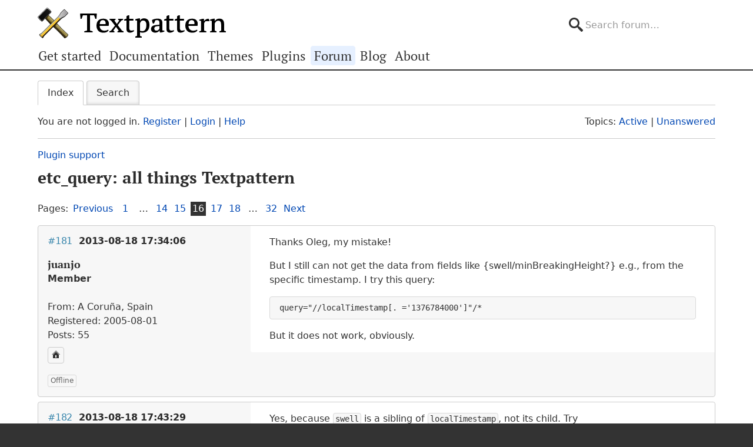

--- FILE ---
content_type: text/html; charset=utf-8
request_url: https://forum.textpattern.com/viewtopic.php?pid=274964
body_size: 7071
content:
<!DOCTYPE html>
<html lang="en">
<head>
    <meta charset="utf-8">
    <meta name="viewport" content="width=device-width, initial-scale=1, viewport-fit=cover">
    <link rel="preload" href="https://forum.textpattern.com/style/Textpattern/fonts/pt-serif-v18-latin-ext-regular.woff2" as="font" type="font/woff2" crossorigin>
    <link rel="preload" href="https://forum.textpattern.com/style/Textpattern/fonts/pt-serif-v18-latin-ext-700.woff2" as="font" type="font/woff2" crossorigin>
    <script src="https://textpattern.com/assets/js/detect.js"></script>
    <link rel="stylesheet" media="screen"href="/style/Textpattern/css/screen.1710416887998.css">
    <link rel="stylesheet" media="print" href="https://textpattern.com/assets/css/print.css">
    <link rel="icon" href="/favicon.ico">
    <link rel="icon" href="/icon.svg" type="image/svg+xml">
    <link rel="apple-touch-icon" href="/apple-touch-icon.png">
    <link rel="manifest" href="/site.webmanifest">
    <meta name="color-scheme" content="dark light">
    <meta name="theme-color" content="#ffffff" media="(prefers-color-scheme: light)">
    <meta name="theme-color" content="#363d44" media="(prefers-color-scheme: dark)">
    <meta name="application-name" content="Textpattern Forum">
    <script defer src="style/Textpattern/js/app.1710416887998.js"></script>
    <title>etc_query: all things Textpattern (Page 16) / Plugin support / Textpattern CMS support forum</title>

<meta name="robots" content="index, follow">
<meta name="description" content="Postings in page 16 of the ‘etc_query: all things Textpattern’ topic in the ‘Plugin support’ subforum.">
<meta name="twitter:card" content="summary">
<meta name="twitter:site" content="@txpforum">
<meta name="twitter:title" content="etc_query: all things Textpattern (Page 16)">
<meta name="twitter:description" content="Postings in page 16 of the ‘etc_query: all things Textpattern’ topic in the ‘Plugin support’ subforum.">
<meta name="twitter:image:src" content="https://forum.textpattern.com/apple-touch-icon-180x180.png">
<meta name="twitter:url" content="https://forum.textpattern.com/viewtopic.php?id=37932&amp;p=16">
<meta property="og:site_name" content="Textpattern CMS support forum">
<meta property="og:type" content="website">
<meta property="og:title" content="etc_query: all things Textpattern (Page 16)">
<meta property="og:description" content="Postings in page 16 of the ‘etc_query: all things Textpattern’ topic in the ‘Plugin support’ subforum.">
<meta property="og:image" content="https://textpattern.com/assets/img/branding/textpattern/textpattern-og.png">
<meta property="og:image:width" content="1200">
<meta property="og:image:height" content="1200">
<meta property="og:image:alt" content="Textpattern logo">
<meta property="og:url" content="https://forum.textpattern.com/viewtopic.php?id=37932&amp;p=16">
<script type="application/ld+json">
{"@context": "https://schema.org",
"@type": "WebPage",
"headline": "etc_query: all things Textpattern (Page 16)",
"description": "Postings in page 16 of the \u2018etc_query: all things Textpattern\u2019 topic in the \u2018Plugin support\u2019 subforum.",
"url": "https://forum.textpattern.com/viewtopic.php?id=37932&p=16"}
</script>
<link rel="canonical" href="https://forum.textpattern.com/viewtopic.php?id=37932&amp;p=16" title="Page 16">
<link rel="prev" href="https://forum.textpattern.com/viewtopic.php?id=37932&amp;p=15" title="Page 15">
<link rel="next" href="https://forum.textpattern.com/viewtopic.php?id=37932&amp;p=17" title="Page 17">
<link rel="alternate" type="application/rss+xml" href="extern.php?action=feed&amp;tid=37932&amp;type=rss" title="RSS topic feed">
    <link rel="alternate" type="application/rss+xml" href="extern.php?action=feed&amp;order=posted&amp;type=rss" title="RSS new topics feed">
</head>
<body id="page-viewtopic" itemscope itemtype="https://schema.org/WebPage">
    <meta itemprop="accessibilityControl" content="fullKeyboardControl">
    <meta itemprop="accessibilityControl" content="fullMouseControl">
    <meta itemprop="accessibilityHazard" content="noFlashingHazard">
    <meta itemprop="accessibilityHazard" content="noMotionSimulationHazard">
    <meta itemprop="accessibilityHazard" content="noSoundHazard">
    <meta itemprop="accessibilityAPI" content="ARIA">
    <a class="a--skip-link" href="#main">Go to main content</a>
    <div class="wrapper">
        <header class="site-header" itemscope itemtype="https://schema.org/Organization">
            <h1 class="masthead" itemprop="name"><a rel="home" itemprop="url" href="https://textpattern.com/" title="Go to the Textpattern homepage">Textpattern CMS</a></h1>
            <meta itemprop="logo" content="https://textpattern.com/assets/img/branding/textpattern/textpattern.png">
            <div itemscope itemtype="https://schema.org/WebSite">
                <meta itemprop="url" content="https://forum.textpattern.com/">
                <form class="search-form" role="search" method="get" action="https://forum.textpattern.com/search.php" itemprop="potentialAction" itemscope itemtype="https://schema.org/SearchAction">
                    <meta itemprop="target" content="https://forum.textpattern.com/search.php?action=search&show_as=posts&sort_dir=DESC&keywords={keywords}">
                    <input type="hidden" name="action" value="search">
                    <input type="hidden" name="show_as" value="posts">
                    <input type="hidden" name="sort_dir" value="DESC">
                    <label class="accessibility" for="q">Search</label>
                    <input id="q" name="keywords" type="search" size="32" placeholder="Search forum…" itemprop="query-input">
                    <button class="accessibility" type="submit">Submit Search</button>
                </form>
            </div>
        </header>
        <div class="nav-container">
            <a id="site-navigation-toggle" href="#" role="button" aria-controls="site-navigation" title="Navigation menu">Navigation menu</a>
            <nav id="site-navigation" aria-label="Site navigation" itemscope itemtype="https://schema.org/SiteNavigationElement">
                <ul id="site-navigation-list">
                    <li><a itemprop="url" href="https://textpattern.com/start/">Get started</a></li>
                    <li><a itemprop="url" href="https://docs.textpattern.com/">Documentation</a></li>
                    <li><a itemprop="url" href="https://textpattern.com/themes">Themes</a></li>
                    <li><a itemprop="url" href="https://plugins.textpattern.com/">Plugins</a></li>
                    <li class="active"><a itemprop="url" href="./">Forum</a> <span class="accessibility">(current section)</span></li>
                    <li><a itemprop="url" href="https://textpattern.com/weblog/">Blog</a></li>
                    <li><a itemprop="url" href="https://textpattern.com/about/">About</a></li>
                </ul>
            </nav>
        </div>
        <main id="main" aria-label="Main content">
            <div class="container">
                <h1 class="accessibility">Textpattern CMS support forum</h1>
                <div id="brdmenu" class="inbox">
			<ul>
				<li id="navindex" class="isactive"><a href="index.php">Index</a></li>
				<li id="navrules"><a href="misc.php?action=rules">Rules</a></li>
				<li id="navsearch"><a href="search.php">Search</a></li>
				
				
				
			</ul>
		</div>
                <div id="brdwelcome" class="inbox">
			<p class="conl">You are not logged in. <a href="register.php">Register</a> | <a href="login.php">Login</a> | <a href="help.php">Help</a></p>
			<ul class="conr">
				<li><span>Topics: <a href="search.php?action=show_recent" title="Find topics with recent posts.">Active</a> | <a href="search.php?action=show_unanswered" title="Find topics with no replies.">Unanswered</a></span></li>
			</ul>
			<div class="clearer"></div>
		</div>
                
                <div class="linkst">
	<div class="inbox crumbsplus">
		<ol class="crumbs"><li><a href="index.php">Index</a></li><li><span>»&#160;</span><a href="viewforum.php?id=79">Plugin support</a></li><li><span>»&#160;</span><strong><a href="viewtopic.php?id=37932">etc_query: all things Textpattern</a></strong></li></ol>		<div class="pagepost">
			<p class="pagelink conl"><span class="pages-label">Pages: </span><a rel="prev" class="item1" href="viewtopic.php?id=37932&amp;p=15">Previous</a> <a href="viewtopic.php?id=37932">1</a> <span class="spacer">…</span> <a href="viewtopic.php?id=37932&amp;p=14">14</a> <a href="viewtopic.php?id=37932&amp;p=15">15</a> <strong>16</strong> <a href="viewtopic.php?id=37932&amp;p=17">17</a> <a href="viewtopic.php?id=37932&amp;p=18">18</a> <span class="spacer">…</span> <a href="viewtopic.php?id=37932&amp;p=32">32</a> <a rel="next" href="viewtopic.php?id=37932&amp;p=17">Next</a></p>
		</div>
		<div class="clearer"></div>
	</div>
</div>

<div id="p274614" class="blockpost rowodd blockpost1">
	<div class="box">
		<div class="inbox">
			<div class="postbody">
				<div class="postleft">
					<h2><span><span class="conr">#181</span> <a href="viewtopic.php?pid=274614#p274614">2013-08-18 17:34:06</a></span></h2>
					<dl>
						<dt><strong>juanjo</strong></dt>
						<dd class="usertitle"><strong>Member</strong></dd>
						<dd class="postavatar"><img src="https://forum.textpattern.com/img/avatars/6069.gif?m=1758667675" width="60" height="60" alt="" /></dd>
						<dd><span>From: A Coruña, Spain</span></dd>
						<dd><span>Registered: 2005-08-01</span></dd>
						<dd><span>Posts: 55</span></dd>
						<dd class="usercontacts"><a href="http://www.efimera.org" rel="nofollow" title="Website"><span class="ui-icon ui-icon-home">Website</span></a></dd>
					</dl>
				</div>
				<div class="postright">
					<h3>Re: etc_query: all things Textpattern</h3>
					<div class="postmsg">
						<p>Thanks Oleg,  my mistake!</p>

<p>But I still can not get the data from fields like {swell/minBreakingHeight?} e.g., from the specific timestamp. I try this query:</p>

<pre><code>query=&quot;//localTimestamp[. ='1376784000']&quot;/*</code></pre>

<p>But it does not work, obviously.</p>
					</div>
				</div>
			</div>
		</div>
		<div class="inbox">
			<div class="postfoot clearb">
				<div class="postfootleft"><p><span>Offline</span></p></div>
			</div>
		</div>
	</div>
</div>

<div id="p274615" class="blockpost roweven">
	<div class="box">
		<div class="inbox">
			<div class="postbody">
				<div class="postleft">
					<h2><span><span class="conr">#182</span> <a href="viewtopic.php?pid=274615#p274615">2013-08-18 17:43:29</a></span></h2>
					<dl>
						<dt><strong>etc</strong></dt>
						<dd class="usertitle"><strong>Developer</strong></dd>
						<dd><span>Registered: 2010-11-11</span></dd>
						<dd><span>Posts: 5,653</span></dd>
						<dd class="usercontacts"><a href="http://www.iut-fbleau.fr/projet/etc/" rel="nofollow" title="Website"><span class="ui-icon ui-icon-home">Website</span></a> <a href="https://github.com/bloatware" rel="nofollow" title="GitHub"><span class="ui-icon ui-extra-icon-github">GitHub</span></a></dd>
					</dl>
				</div>
				<div class="postright">
					<h3>Re: etc_query: all things Textpattern</h3>
					<div class="postmsg">
						<p>Yes, because <code>swell</code> is a sibling of <code>localTimestamp</code>, not its child. Try</p>

<pre><code>query=&quot;//localTimestamp[.='1376784000']/following-sibling::swell/minBreakingHeight&quot;</code></pre>

<p>if you wan just this data, or</p>

<pre><code>query=&quot;//localTimestamp[.='1376784000']/..&quot;</code></pre>

<p>to match the parent of the desired timestamp, then <code>{swell/minBreakingHeight?}</code> and other selectors inside <code>etc_query</code>.</p>
					</div>
					<div class="postsignature postmsg"><hr /><p><a href="http://www.iut-fbleau.fr/projet/etc/" rel="nofollow">bloatware</a></p></div>
				</div>
			</div>
		</div>
		<div class="inbox">
			<div class="postfoot clearb">
				<div class="postfootleft"><p><span>Offline</span></p></div>
			</div>
		</div>
	</div>
</div>

<div id="p274617" class="blockpost rowodd">
	<div class="box">
		<div class="inbox">
			<div class="postbody">
				<div class="postleft">
					<h2><span><span class="conr">#183</span> <a href="viewtopic.php?pid=274617#p274617">2013-08-18 18:10:03</a></span></h2>
					<dl>
						<dt><strong>juanjo</strong></dt>
						<dd class="usertitle"><strong>Member</strong></dd>
						<dd class="postavatar"><img src="https://forum.textpattern.com/img/avatars/6069.gif?m=1758667675" width="60" height="60" alt="" /></dd>
						<dd><span>From: A Coruña, Spain</span></dd>
						<dd><span>Registered: 2005-08-01</span></dd>
						<dd><span>Posts: 55</span></dd>
						<dd class="usercontacts"><a href="http://www.efimera.org" rel="nofollow" title="Website"><span class="ui-icon ui-icon-home">Website</span></a></dd>
					</dl>
				</div>
				<div class="postright">
					<h3>Re: etc_query: all things Textpattern</h3>
					<div class="postmsg">
						<p>Thanks a lot again, Oleg! it works perfectly :)</p>
					</div>
				</div>
			</div>
		</div>
		<div class="inbox">
			<div class="postfoot clearb">
				<div class="postfootleft"><p><span>Offline</span></p></div>
			</div>
		</div>
	</div>
</div>

<div id="p274618" class="blockpost roweven">
	<div class="box">
		<div class="inbox">
			<div class="postbody">
				<div class="postleft">
					<h2><span><span class="conr">#184</span> <a href="viewtopic.php?pid=274618#p274618">2013-08-18 18:30:46</a></span></h2>
					<dl>
						<dt><strong>juanjo</strong></dt>
						<dd class="usertitle"><strong>Member</strong></dd>
						<dd class="postavatar"><img src="https://forum.textpattern.com/img/avatars/6069.gif?m=1758667675" width="60" height="60" alt="" /></dd>
						<dd><span>From: A Coruña, Spain</span></dd>
						<dd><span>Registered: 2005-08-01</span></dd>
						<dd><span>Posts: 55</span></dd>
						<dd class="usercontacts"><a href="http://www.efimera.org" rel="nofollow" title="Website"><span class="ui-icon ui-icon-home">Website</span></a></dd>
					</dl>
				</div>
				<div class="postright">
					<h3>Re: etc_query: all things Textpattern</h3>
					<div class="postmsg">
						<p>Oleg, sorry for being such a pain in the ass, but it would be possible to replace the datestamp in the query for the current datestamp using something like this?</p>

<pre><code>&lt;txp:php&gt;
        $now = time();
        $date = date('m/d/Y H', $now) . ':00';
        $currenttime = strtotime($date);       
&lt;/txp:php&gt;</code></pre>

<p>then</p>

<pre><code>query=&quot;//localTimestamp[. =misterious code $currenttime]/..&quot;</code></pre>
					</div>
				</div>
			</div>
		</div>
		<div class="inbox">
			<div class="postfoot clearb">
				<div class="postfootleft"><p><span>Offline</span></p></div>
			</div>
		</div>
	</div>
</div>

<div id="p274620" class="blockpost rowodd">
	<div class="box">
		<div class="inbox">
			<div class="postbody">
				<div class="postleft">
					<h2><span><span class="conr">#185</span> <a href="viewtopic.php?pid=274620#p274620">2013-08-18 21:56:33</a></span></h2>
					<dl>
						<dt><strong>etc</strong></dt>
						<dd class="usertitle"><strong>Developer</strong></dd>
						<dd><span>Registered: 2010-11-11</span></dd>
						<dd><span>Posts: 5,653</span></dd>
						<dd class="usercontacts"><a href="http://www.iut-fbleau.fr/projet/etc/" rel="nofollow" title="Website"><span class="ui-icon ui-icon-home">Website</span></a> <a href="https://github.com/bloatware" rel="nofollow" title="GitHub"><span class="ui-icon ui-extra-icon-github">GitHub</span></a></dd>
					</dl>
				</div>
				<div class="postright">
					<h3>Re: etc_query: all things Textpattern</h3>
					<div class="postmsg">
						<p>Sure, the usual <a href="http://textpattern.com/weblog/318/tag-parser-part-1" rel="nofollow">parsing rules</a> apply, just mind the quotes. You can even do it <code>etc_query</code>-way, calling <code>query=&quot;//localTimestamp[.='{?||strftime(%F %H:00).strtotime}']/..&quot;</code>. However, there is no guarantee that this timestamp will be present in the feed. <strong>Edit</strong>: you can use <code>query=&quot;//localTimestamp[.&gt;='{?||strftime(%F %H:00).strtotime}']/..&quot;</code> to find the immediate successor of the current timestamp.</p>
						<p class="postedit"><em>Last edited by etc (2013-08-18 22:09:32)</em></p>
					</div>
					<div class="postsignature postmsg"><hr /><p><a href="http://www.iut-fbleau.fr/projet/etc/" rel="nofollow">bloatware</a></p></div>
				</div>
			</div>
		</div>
		<div class="inbox">
			<div class="postfoot clearb">
				<div class="postfootleft"><p><span>Offline</span></p></div>
			</div>
		</div>
	</div>
</div>

<div id="p274772" class="blockpost roweven">
	<div class="box">
		<div class="inbox">
			<div class="postbody">
				<div class="postleft">
					<h2><span><span class="conr">#186</span> <a href="viewtopic.php?pid=274772#p274772">2013-08-25 08:45:44</a></span></h2>
					<dl>
						<dt><strong>gaekwad</strong></dt>
						<dd class="usertitle"><strong>Server grease monkey</strong></dd>
						<dd class="postavatar"><img src="https://forum.textpattern.com/img/avatars/7456.png?m=1758667679" width="60" height="60" alt="" /></dd>
						<dd><span>From: People&#039;s Republic of Cornwall</span></dd>
						<dd><span>Registered: 2005-11-19</span></dd>
						<dd><span>Posts: 4,689</span></dd>
						<dd class="usercontacts"><a href="https://github.com/petecooper" rel="nofollow" title="GitHub"><span class="ui-icon ui-extra-icon-github">GitHub</span></a></dd>
					</dl>
				</div>
				<div class="postright">
					<h3>Re: etc_query: all things Textpattern</h3>
					<div class="postmsg">
						<p>Hi Oleg.<br />
If you have time (and inclination), I&#8217;d appreciate a pointer on where I&#8217;m going wrong with the following. I want to query and display database contents, specifically the <code>ip</code> field of <code>txp_discuss</code> with a provided <code>discussid</code>. My <span class="caps">SQL</span> syntax is correct, I think, but this isn&#8217;t outputting anything when used in a comment form:</p>

<pre><code>&lt;txp:etc_query data=&quot;SELECT ip FROM txp_discuss WHERE discussid = &lt;txp:comment_id /&gt;&quot;&gt;{ip?}&lt;/txp:etc_query&gt;</code></pre>

<p>Thank you in advance.</p>
					</div>
					<div class="postsignature postmsg"><hr /><p><a href="https://textpattern.co/demo" rel="nofollow">Textpattern <span class="caps">CMS</span> demo</a> – <a href="https://forum.textpattern.com/viewtopic.php?pid=327155" rel="nofollow">tech updates</a></p>

<p><a href="https://web.archive.org/web/20060407012827/http%3A//wordpattern.org/vision" rel="nofollow"><em>Code is Poetry; Text is Pattern.</em></a></p></div>
				</div>
			</div>
		</div>
		<div class="inbox">
			<div class="postfoot clearb">
				<div class="postfootleft"><p><span>Offline</span></p></div>
			</div>
		</div>
	</div>
</div>

<div id="p274773" class="blockpost rowodd">
	<div class="box">
		<div class="inbox">
			<div class="postbody">
				<div class="postleft">
					<h2><span><span class="conr">#187</span> <a href="viewtopic.php?pid=274773#p274773">2013-08-25 09:16:44</a></span></h2>
					<dl>
						<dt><strong>etc</strong></dt>
						<dd class="usertitle"><strong>Developer</strong></dd>
						<dd><span>Registered: 2010-11-11</span></dd>
						<dd><span>Posts: 5,653</span></dd>
						<dd class="usercontacts"><a href="http://www.iut-fbleau.fr/projet/etc/" rel="nofollow" title="Website"><span class="ui-icon ui-icon-home">Website</span></a> <a href="https://github.com/bloatware" rel="nofollow" title="GitHub"><span class="ui-icon ui-extra-icon-github">GitHub</span></a></dd>
					</dl>
				</div>
				<div class="postright">
					<h3>Re: etc_query: all things Textpattern</h3>
					<div class="postmsg">
						<p>Hi Pete, I think that&#8217;s just double quotes:</p>

<pre><code>&lt;txp:etc_query data='SELECT ip FROM txp_discuss WHERE discussid = &lt;txp:comment_id /&gt;'&gt;{ip?}&lt;/txp:etc_query&gt;</code></pre>

<p>or even</p>

<pre><code>&lt;txp:etc_query data='SELECT ip FROM txp_discuss WHERE discussid = &lt;txp:comment_id /&gt;' /&gt;</code></pre>

<p>should be ok.</p>
					</div>
					<div class="postsignature postmsg"><hr /><p><a href="http://www.iut-fbleau.fr/projet/etc/" rel="nofollow">bloatware</a></p></div>
				</div>
			</div>
		</div>
		<div class="inbox">
			<div class="postfoot clearb">
				<div class="postfootleft"><p><span>Offline</span></p></div>
			</div>
		</div>
	</div>
</div>

<div id="p274774" class="blockpost roweven">
	<div class="box">
		<div class="inbox">
			<div class="postbody">
				<div class="postleft">
					<h2><span><span class="conr">#188</span> <a href="viewtopic.php?pid=274774#p274774">2013-08-25 09:18:15</a></span></h2>
					<dl>
						<dt><strong>gaekwad</strong></dt>
						<dd class="usertitle"><strong>Server grease monkey</strong></dd>
						<dd class="postavatar"><img src="https://forum.textpattern.com/img/avatars/7456.png?m=1758667679" width="60" height="60" alt="" /></dd>
						<dd><span>From: People&#039;s Republic of Cornwall</span></dd>
						<dd><span>Registered: 2005-11-19</span></dd>
						<dd><span>Posts: 4,689</span></dd>
						<dd class="usercontacts"><a href="https://github.com/petecooper" rel="nofollow" title="GitHub"><span class="ui-icon ui-extra-icon-github">GitHub</span></a></dd>
					</dl>
				</div>
				<div class="postright">
					<h3>Re: etc_query: all things Textpattern</h3>
					<div class="postmsg">
						<p><strong>etc wrote:</strong></p>

<blockquote>
	<p>Hi Pete, I think that&#8217;s just double quotes:</p>
</blockquote>

<p>Guh! The one thing I didn&#8217;t try!</p>

<p>Thank you, Oleg.</p>
					</div>
					<div class="postsignature postmsg"><hr /><p><a href="https://textpattern.co/demo" rel="nofollow">Textpattern <span class="caps">CMS</span> demo</a> – <a href="https://forum.textpattern.com/viewtopic.php?pid=327155" rel="nofollow">tech updates</a></p>

<p><a href="https://web.archive.org/web/20060407012827/http%3A//wordpattern.org/vision" rel="nofollow"><em>Code is Poetry; Text is Pattern.</em></a></p></div>
				</div>
			</div>
		</div>
		<div class="inbox">
			<div class="postfoot clearb">
				<div class="postfootleft"><p><span>Offline</span></p></div>
			</div>
		</div>
	</div>
</div>

<div id="p274964" class="blockpost rowodd">
	<div class="box">
		<div class="inbox">
			<div class="postbody">
				<div class="postleft">
					<h2><span><span class="conr">#189</span> <a href="viewtopic.php?pid=274964#p274964">2013-09-04 09:58:09</a></span></h2>
					<dl>
						<dt><strong>etc</strong></dt>
						<dd class="usertitle"><strong>Developer</strong></dd>
						<dd><span>Registered: 2010-11-11</span></dd>
						<dd><span>Posts: 5,653</span></dd>
						<dd class="usercontacts"><a href="http://www.iut-fbleau.fr/projet/etc/" rel="nofollow" title="Website"><span class="ui-icon ui-icon-home">Website</span></a> <a href="https://github.com/bloatware" rel="nofollow" title="GitHub"><span class="ui-icon ui-extra-icon-github">GitHub</span></a></dd>
					</dl>
				</div>
				<div class="postright">
					<h3>Re: etc_query: all things Textpattern</h3>
					<div class="postmsg">
						<p><strong>Version 1.2.7</strong>: minor update to enable <span class="caps">LDAP</span> queries (<code>data</code> is composed of <code>;</code>-separated rdn, filter and only fields):</p>

<pre><code>&lt;txp:etc_query markup=&quot;ldap&quot; url=&quot;ldaps://my.ldap.server:636&quot; data=&quot;ou=people,dc=org; uid=ol*; uid,sn&quot; query=&quot;count&quot; /&gt;</code></pre>

<p>Works for me, but testers are more than welcome.</p>

<p><strong>Edit</strong>: also tightened the security a little bit: only privileged users can import data from <code>url</code> or databases.</p>
						<p class="postedit"><em>Last edited by etc (2013-09-04 10:49:30)</em></p>
					</div>
					<div class="postsignature postmsg"><hr /><p><a href="http://www.iut-fbleau.fr/projet/etc/" rel="nofollow">bloatware</a></p></div>
				</div>
			</div>
		</div>
		<div class="inbox">
			<div class="postfoot clearb">
				<div class="postfootleft"><p><span>Offline</span></p></div>
			</div>
		</div>
	</div>
</div>

<div id="p275162" class="blockpost roweven">
	<div class="box">
		<div class="inbox">
			<div class="postbody">
				<div class="postleft">
					<h2><span><span class="conr">#190</span> <a href="viewtopic.php?pid=275162#p275162">2013-09-12 19:14:57</a></span></h2>
					<dl>
						<dt><strong>etc</strong></dt>
						<dd class="usertitle"><strong>Developer</strong></dd>
						<dd><span>Registered: 2010-11-11</span></dd>
						<dd><span>Posts: 5,653</span></dd>
						<dd class="usercontacts"><a href="http://www.iut-fbleau.fr/projet/etc/" rel="nofollow" title="Website"><span class="ui-icon ui-icon-home">Website</span></a> <a href="https://github.com/bloatware" rel="nofollow" title="GitHub"><span class="ui-icon ui-extra-icon-github">GitHub</span></a></dd>
					</dl>
				</div>
				<div class="postright">
					<h3>Re: etc_query: all things Textpattern</h3>
					<div class="postmsg">
						<p><strong>Version 1.2.8</strong>: few changes inspired by <a href="http://forum.textpattern.com/viewtopic.php?id=40037" rel="nofollow">this thread</a>:</p>

<ul>
	<li>new <code>save</code> attribute, allowing to save the imported and transformed dom tree, that can be quickly reused later with <code>markup=&quot;data&quot;</code>;</li>
	<li>new <code>{!variable}</code> pattern, that will be actualized on each call, and not only once like <code>{?variable}</code> pattern;</li>
	<li>new <code>{##}</code> pattern for internal nodelist number;</li>
	<li>more secure: requires <code>php</code> privileges for all advanced operations.</li>
</ul>
					</div>
					<div class="postsignature postmsg"><hr /><p><a href="http://www.iut-fbleau.fr/projet/etc/" rel="nofollow">bloatware</a></p></div>
				</div>
			</div>
		</div>
		<div class="inbox">
			<div class="postfoot clearb">
				<div class="postfootleft"><p><span>Offline</span></p></div>
			</div>
		</div>
	</div>
</div>

<div id="p275507" class="blockpost rowodd">
	<div class="box">
		<div class="inbox">
			<div class="postbody">
				<div class="postleft">
					<h2><span><span class="conr">#191</span> <a href="viewtopic.php?pid=275507#p275507">2013-09-26 15:34:51</a></span></h2>
					<dl>
						<dt><strong>mrdale</strong></dt>
						<dd class="usertitle"><strong>Member</strong></dd>
						<dd class="postavatar"><img src="https://forum.textpattern.com/img/avatars/3070.jpg?m=1758667664" width="60" height="60" alt="" /></dd>
						<dd><span>From: Walla Walla</span></dd>
						<dd><span>Registered: 2004-11-19</span></dd>
						<dd><span>Posts: 2,215</span></dd>
						<dd class="usercontacts"><a href="http://chapmancordova.com" rel="nofollow" title="Website"><span class="ui-icon ui-icon-home">Website</span></a></dd>
					</dl>
				</div>
				<div class="postright">
					<h3>Re: etc_query: all things Textpattern</h3>
					<div class="postmsg">
						<p>Here&#8217;s one. I want to reformat a mail chimp archive called on a page with javacript&#8230; it looks like this&#8230;</p>

<blockquote>
	<p><code>document.write(&quot;&lt;div class=\&quot;display_archive\&quot;&gt;&lt;div class=\&quot;campaign\&quot;&gt;09\/19\/2013 - &lt;a href=\&quot;http:\/\/us7.campaign-archive1.com\/?u=999&amp;id=888\&quot; title=\&quot;Title 1\&quot; target=\&quot;_blank\&quot;&gt;Title 1&lt;\/a&gt;&lt;\/div&gt;&lt;div class=\&quot;campaign\&quot;&gt;09\/12\/2013 - &lt;a href=\&quot;http:\/\/us7.campaign-archive1.com\/?u=777&amp;id=666\&quot; title=\&quot;Title 2\&quot; target=\&quot;_blank\&quot;&gt;Title 2&lt;\/a&gt;&lt;\/div&gt;&lt;\/div&gt;&quot;);</code></p>
</blockquote>

<p>So obviously I point the query field at the url of the script, but in order to process this properly I need to do two things first:</p>

<ol>
	<li>strip escape characters</li>
	<li>remove <code>document.write(&quot;</code> and <code>&quot;0;</code></li>
</ol>

<p>At that point I&#8217;m confident that I can do the reformatting I need.</p>
					</div>
				</div>
			</div>
		</div>
		<div class="inbox">
			<div class="postfoot clearb">
				<div class="postfootleft"><p><span>Offline</span></p></div>
			</div>
		</div>
	</div>
</div>

<div id="p275508" class="blockpost roweven">
	<div class="box">
		<div class="inbox">
			<div class="postbody">
				<div class="postleft">
					<h2><span><span class="conr">#192</span> <a href="viewtopic.php?pid=275508#p275508">2013-09-26 16:33:40</a></span></h2>
					<dl>
						<dt><strong>etc</strong></dt>
						<dd class="usertitle"><strong>Developer</strong></dd>
						<dd><span>Registered: 2010-11-11</span></dd>
						<dd><span>Posts: 5,653</span></dd>
						<dd class="usercontacts"><a href="http://www.iut-fbleau.fr/projet/etc/" rel="nofollow" title="Website"><span class="ui-icon ui-icon-home">Website</span></a> <a href="https://github.com/bloatware" rel="nofollow" title="GitHub"><span class="ui-icon ui-extra-icon-github">GitHub</span></a></dd>
					</dl>
				</div>
				<div class="postright">
					<h3>Re: etc_query: all things Textpattern</h3>
					<div class="postmsg">
						<p>Hi Dale,</p>

<p>if you import this script from external url and are quite sure about its structure, try this:</p>

<pre><code>&lt;!-- save the script in &quot;some_script&quot; variable --&gt;
&lt;txp:etc_query url=&quot;script_url&quot; markup=&quot;raw&quot; name=&quot;some_script&quot; /&gt;

&lt;!-- now clean up and query --&gt;
&lt;txp:etc_query data=&quot;{?some_script||trim.preg_replace(/^document\.write\(|\);$/i,,$)}&quot; argsep=&quot;,&quot; markup=&quot;json&quot; /&gt;</code></pre>

<p>If it is inside the page itself, you can go the same &#8220;save then transform&#8221; way, but the optimal solution depends on how many they are, and what has to be extracted.</p>
					</div>
					<div class="postsignature postmsg"><hr /><p><a href="http://www.iut-fbleau.fr/projet/etc/" rel="nofollow">bloatware</a></p></div>
				</div>
			</div>
		</div>
		<div class="inbox">
			<div class="postfoot clearb">
				<div class="postfootleft"><p><span>Offline</span></p></div>
			</div>
		</div>
	</div>
</div>

<div class="postlinksb">
	<div class="inbox crumbsplus">
		<div class="pagepost">
			<p class="pagelink conl"><span class="pages-label">Pages: </span><a rel="prev" class="item1" href="viewtopic.php?id=37932&amp;p=15">Previous</a> <a href="viewtopic.php?id=37932">1</a> <span class="spacer">…</span> <a href="viewtopic.php?id=37932&amp;p=14">14</a> <a href="viewtopic.php?id=37932&amp;p=15">15</a> <strong>16</strong> <a href="viewtopic.php?id=37932&amp;p=17">17</a> <a href="viewtopic.php?id=37932&amp;p=18">18</a> <span class="spacer">…</span> <a href="viewtopic.php?id=37932&amp;p=32">32</a> <a rel="next" href="viewtopic.php?id=37932&amp;p=17">Next</a></p>
		</div>
		<ol class="crumbs"><li><a href="index.php">Index</a></li><li><span>»&#160;</span><a href="viewforum.php?id=79">Plugin support</a></li><li><span>»&#160;</span><strong><a href="viewtopic.php?id=37932">etc_query: all things Textpattern</a></strong></li></ol>		<div class="clearer"></div>
	</div>
</div>
                <div id="brdfooter" class="block">
	<h2><span>Board footer</span></h2>
	<div class="box">
		<div id="brdfooternav" class="inbox">
			<div class="conl">
				<form id="qjump" method="get" action="viewforum.php">
					<div><label><span>Jump to<br /></span>
					<select name="id">
						<optgroup label="Textpattern">
							<option value="4">Official announcements</option>
							<option value="31">Core development</option>
							<option value="2">Ideas for features or changes</option>
						</optgroup>
						<optgroup label="Assistance">
							<option value="5">How do I…?</option>
							<option value="67">Troubleshooting</option>
							<option value="79" selected="selected">Plugin support</option>
							<option value="13">Plugin discussion</option>
							<option value="29">Theme support</option>
							<option value="8">Theme discussion</option>
							<option value="80">HTML, CSS, PHP, JavaScript, etc.</option>
							<option value="81">Shortcodes</option>
							<option value="11">Localization</option>
						</optgroup>
						<optgroup label="Community">
							<option value="12">General discussions</option>
							<option value="56">Latest Textpattern happenings</option>
							<option value="6">Showcase your Textpattern site</option>
							<option value="60">Textpattern sites and channels</option>
							<option value="77">Seeking Textpattern professionals</option>
							<option value="7">Archives</option>
						</optgroup>
					</select></label>
					<input type="submit" value=" Go " accesskey="g" />
					</div>
				</form>
			</div>
			<div class="conr">
				<p id="feedlinks"><span class="rss"><a href="extern.php?action=feed&amp;tid=37932&amp;type=rss">RSS topic feed</a></span></p>
				<p id="poweredby">Powered by <a href="https://fluxbb.org/">FluxBB</a></p>
			</div>
			<div class="clearer"></div>
		</div>
	</div>
</div>
            </div>
        </main>
    </div>
    <div class="wrapper-footer">
        <aside class="container complementary-content">
            <div class="layout-container">
                <div class="layout-3col-2span">
                    <div class="layout-container">
                        <section class="layout-2col" itemscope itemtype="https://schema.org/Organization">
                            <h4>Social channels</h4>
                            <meta itemprop="name" content="Textpattern CMS">
                            <meta itemprop="sameAs" content="https://en.wikipedia.org/wiki/Textpattern">
                            <ul class="social-channels">
                                <li><a class="github" rel="me external" itemprop="sameAs" href="https://github.com/textpattern" title="Follow us on GitHub">GitHub</a></li>
                                <li><a class="mastodon" rel="me external" itemprop="sameAs" href="https://indieweb.social/@textpattern" title="Follow us on Mastodon">Mastodon</a></li>
                                <li><a class="twitter" rel="me external" itemprop="sameAs" href="https://twitter.com/textpattern" title="Follow us on Twitter">Twitter</a></li>
                            </ul>
                            <h4>Donate</h4>
                            <p>Your kind donations and sponsorships help us keep Textpattern CMS development alive!</p>
                            <p>
                                <a class="button button-primary" href="https://textpattern.com/about/patrons"><span class="ui-icon ui-icon-heart"></span> Donate…</a>
                                <a class="button button-primary" rel="external" href="https://github.com/sponsors/textpattern"><span class="ui-icon ui-icon-heart"></span> Sponsor…</a>
                            </p>
                        </section>
                        <section class="layout-2col community-details">
                            <h4>GitHub repositories</h4>
                            <ul class="community-links">
                                <li><a rel="external" href="https://github.com/textpattern">Textpattern on GitHub</a></li>
                                <li><a rel="external" href="https://github.com/textile">Textile on GitHub</a></li>
                                <li><a rel="external" href="https://github.com/drmonkeyninja/awesome-textpattern">Textpattern Awesome List</a></li>
                            </ul>
                            <h4>Community links</h4>
                            <ul class="community-links">
                                <li><a href="https://textpattern.com/showcase/">Textpattern Site Showcase</a></li>
                                <li><a href="https://docs.textpattern.com/brand/">Textpattern Brand and Voice</a></li>
                                <li><a rel="external" href="https://textpattern.tips/">Textpattern Tips</a></li>
                                <li><a rel="external" href="https://txpmag.com/">TXP Magazine</a></li>
                                <li><a rel="external" href="https://textile-lang.com/">Textile Markup Language Documentation</a></li>
                            </ul>
                        </section>
                    </div>
                </div>
                <section class="layout-3col host-details">
                    <h4 class="accessibility">Host details</h4>
                    <p><span class="host-network">Textpattern Network</span></p>
                    <p>
                        <small>
                            Kindly hosted by<br>
                            <a class="digitalocean" rel="external" href="https://www.digitalocean.com/?utm_source=opensource&amp;utm_campaign=textpattern" title="Go to the DigitalOcean website">DigitalOcean</a>
                        </small>
                    </p>
                </section>
            </div>
        </aside>
        <footer class="site-footer">
            <p class="legal">
                Copyright 2004–2024 The Textpattern Development Team.
                <a href="https://textpattern.com/contact">Contact us</a>.
                <a href="https://textpattern.com/privacy">Privacy</a>.
                <a href="humans.txt">Colophon</a>.
                Textpattern is both free and open source. <a href="https://textpattern.com/license">GPLv2 license</a>.
            </p>
        </footer>
    </div>
    <noscript>JavaScript is currently disabled in your browser - activate it for the best experience.</noscript>
</body>
</html>
<!-- random-length HTML comment: ion1KMEbxmSAx6OFV0bcFUxwnN8lsB1QncHxoJMZtfagZmlsc -->